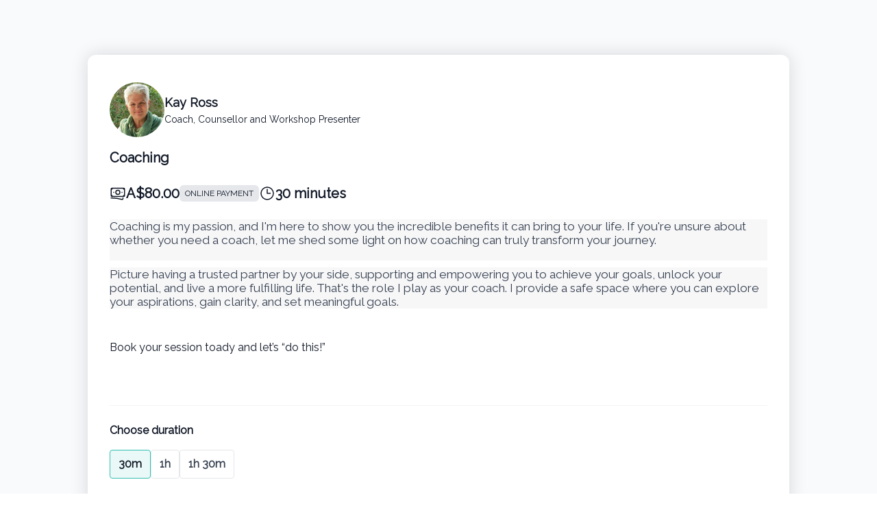

--- FILE ---
content_type: text/html; charset=UTF-8
request_url: https://bookme.name/KayRossBiz/lite/coaching
body_size: 11131
content:
<!DOCTYPE html>
<html lang="en-GB" class="h-full">
<head>
        <meta charset="utf-8">
    <meta name="viewport" content="width=device-width, initial-scale=1">
            <title>Book Kay Ross</title>

<meta name="title" content="Book Kay Ross">
<meta name="description" content="Hi my name is Kay Ross - coaching is my passion, and I&#039;m here to show you the incredible benefits it can bring to your life. Working with me as your coach means having a dedicated partner who is committed to your success. I&#039;ll provide guidance, feedback, and encouragement, helping you overcome self-doubt, build confidence, and take courageous steps forward. Together, we&#039;ll develop strategies, action plans, and accountability systems to ensure you make tangible progress towards your goals.
I also love course creation and design and have been involved in developing online courses for many years - hop over to my course page  - explore available courses here">

<meta property="og:url" content="https://bookme.name/KayRossBiz/lite/coaching"/>
<meta property="og:type" content="website"/>
<meta property="og:title" content="Book Kay Ross"/>
<meta property="og:description" content="Hi my name is Kay Ross - coaching is my passion, and I&#039;m here to show you the incredible benefits it can bring to your life. Working with me as your coach means having a dedicated partner who is committed to your success. I&#039;ll provide guidance, feedback, and encouragement, helping you overcome self-doubt, build confidence, and take courageous steps forward. Together, we&#039;ll develop strategies, action plans, and accountability systems to ensure you make tangible progress towards your goals.
I also love course creation and design and have been involved in developing online courses for many years - hop over to my course page  - explore available courses here"/>
<meta property="og:image" content="https://res.cloudinary.com/blab/image/upload/v1592167097/production/user/14764/profile"/>


<meta property="twitter:card" content="summary_large_image">
<meta property="twitter:url" content="https://bookme.name/KayRossBiz/lite/coaching">
<meta property="twitter:title" content="Book Kay Ross">
<meta property="twitter:description" content="Hi my name is Kay Ross - coaching is my passion, and I&#039;m here to show you the incredible benefits it can bring to your life. Working with me as your coach means having a dedicated partner who is committed to your success. I&#039;ll provide guidance, feedback, and encouragement, helping you overcome self-doubt, build confidence, and take courageous steps forward. Together, we&#039;ll develop strategies, action plans, and accountability systems to ensure you make tangible progress towards your goals.
I also love course creation and design and have been involved in developing online courses for many years - hop over to my course page  - explore available courses here">
<meta property="twitter:image" content="https://res.cloudinary.com/blab/image/upload/v1592167097/production/user/14764/profile">        <title inertia>Book Like A Boss</title>
    <link rel="stylesheet" href="https://rsms.me/inter/inter.css">
    <link rel="icon" type="image/png" href="https://res.cloudinary.com/blab/image/upload/c_crop,h_32,w_32,x_0,y_0/c_scale,h_16,w_16/v1601063353/production/user/14764/favicon/p2uoopbc2bwcmd4cyoue"/>

        <script type="text/javascript">const Ziggy={"url":"https:\/\/bookme.name","port":null,"defaults":{},"routes":{"captcha.api":{"uri":"captcha\/api\/{config?}","methods":["GET","HEAD"],"parameters":["config"]},"duda.api.sso":{"uri":"api\/auth\/sso","methods":["GET","HEAD"]},"duda.api.":{"uri":"api\/manage-sessions\/{order}\/{authHash}\/{booking}","methods":["GET","HEAD"],"parameters":["order","authHash","booking"],"bindings":{"order":"id","booking":"id"}},"duda.api.widgets.render":{"uri":"api\/duda\/widgets\/{widget}","methods":["GET","HEAD"],"parameters":["widget"]},"duda.api.handler.installation":{"uri":"api\/handle\/installation","methods":["POST"]},"duda.api.handler.uninstallation":{"uri":"api\/handle\/uninstallation","methods":["POST"]},"duda.api.handler.updowngrade":{"uri":"api\/handle\/updowngrade","methods":["POST"]},"duda.api.handler.webhook":{"uri":"api\/handle\/webhook","methods":["POST"]},"booking.availability.slots":{"uri":"month-slots\/{year}\/{month}\/{day}\/pid\/{package_id}\/tz\/{timezone}\/{non_blocking_booked_package_id?}","methods":["POST"],"parameters":["year","month","day","package_id","timezone","non_blocking_booked_package_id"]},"conversation.index":{"uri":"conversation\/{conversation_hash}\/p\/{participant_hash}","methods":["GET","HEAD"],"parameters":["conversation_hash","participant_hash"]},"conversation.contact":{"uri":"conversation\/{user}\/contact","methods":["POST"],"parameters":["user"],"bindings":{"user":"id"}},"conversation.reply":{"uri":"conversation\/reply","methods":["POST"]},"booking.book":{"uri":"booking\/book","methods":["POST"]},"booking.book.one-time-event":{"uri":"booking\/book\/one-time-event","methods":["POST"]},"booking.book.recurring-event":{"uri":"booking\/book\/recurring-event","methods":["POST"]},"booking.book.membership":{"uri":"booking\/book\/membership\/{package}","methods":["POST"],"parameters":["package"],"bindings":{"package":"id"}},"booking.book.session-bundle":{"uri":"booking\/book\/session-bundle\/{package}\/{order?}\/{booking?}","methods":["POST"],"parameters":["package","order","booking"],"bindings":{"package":"id","order":"id","booking":"id"}},"check_slot":{"uri":"booking\/check-slot\/{package}","methods":["POST"],"parameters":["package"],"bindings":{"package":"id"}},"address-autocomplete":{"uri":"booking\/address-autocomplete","methods":["GET","HEAD"]},"load_timezones":{"uri":"booking\/timezones","methods":["GET","HEAD"]},"apply_coupon":{"uri":"booking\/apply-coupon","methods":["POST"]},"temporary-files.store":{"uri":"booking\/temporary-file","methods":["POST"]},"temporary-files.delete":{"uri":"booking\/temporary-file\/{file}","methods":["DELETE"],"parameters":["file"],"bindings":{"file":"id"}},"booked-package.cancel":{"uri":"booked-package\/cancel\/{order_id}\/{auth_hash}\/{booking_id}","methods":["PUT"],"parameters":["order_id","auth_hash","booking_id"]},"booked-package.reschedule":{"uri":"booked-package\/reschedule\/{order_id}\/{auth_hash}\/{booking_id}","methods":["PUT"],"parameters":["order_id","auth_hash","booking_id"]}}};!function(t,r){"object"==typeof exports&&"undefined"!=typeof module?module.exports=r():"function"==typeof define&&define.amd?define(r):(t||self).route=r()}(this,function(){function t(t,r){for(var n=0;n<r.length;n++){var e=r[n];e.enumerable=e.enumerable||!1,e.configurable=!0,"value"in e&&(e.writable=!0),Object.defineProperty(t,u(e.key),e)}}function r(r,n,e){return n&&t(r.prototype,n),e&&t(r,e),Object.defineProperty(r,"prototype",{writable:!1}),r}function n(){return n=Object.assign?Object.assign.bind():function(t){for(var r=1;r<arguments.length;r++){var n=arguments[r];for(var e in n)({}).hasOwnProperty.call(n,e)&&(t[e]=n[e])}return t},n.apply(null,arguments)}function e(t){return e=Object.setPrototypeOf?Object.getPrototypeOf.bind():function(t){return t.__proto__||Object.getPrototypeOf(t)},e(t)}function o(){try{var t=!Boolean.prototype.valueOf.call(Reflect.construct(Boolean,[],function(){}))}catch(t){}return(o=function(){return!!t})()}function i(t,r){return i=Object.setPrototypeOf?Object.setPrototypeOf.bind():function(t,r){return t.__proto__=r,t},i(t,r)}function u(t){var r=function(t){if("object"!=typeof t||!t)return t;var r=t[Symbol.toPrimitive];if(void 0!==r){var n=r.call(t,"string");if("object"!=typeof n)return n;throw new TypeError("@@toPrimitive must return a primitive value.")}return String(t)}(t);return"symbol"==typeof r?r:r+""}function f(t){var r="function"==typeof Map?new Map:void 0;return f=function(t){if(null===t||!function(t){try{return-1!==Function.toString.call(t).indexOf("[native code]")}catch(r){return"function"==typeof t}}(t))return t;if("function"!=typeof t)throw new TypeError("Super expression must either be null or a function");if(void 0!==r){if(r.has(t))return r.get(t);r.set(t,n)}function n(){return function(t,r,n){if(o())return Reflect.construct.apply(null,arguments);var e=[null];e.push.apply(e,r);var u=new(t.bind.apply(t,e));return n&&i(u,n.prototype),u}(t,arguments,e(this).constructor)}return n.prototype=Object.create(t.prototype,{constructor:{value:n,enumerable:!1,writable:!0,configurable:!0}}),i(n,t)},f(t)}var a=String.prototype.replace,c=/%20/g,l="RFC3986",s={default:l,formatters:{RFC1738:function(t){return a.call(t,c,"+")},RFC3986:function(t){return String(t)}},RFC1738:"RFC1738",RFC3986:l},v=Object.prototype.hasOwnProperty,p=Array.isArray,y=function(){for(var t=[],r=0;r<256;++r)t.push("%"+((r<16?"0":"")+r.toString(16)).toUpperCase());return t}(),d=function(t,r){for(var n=r&&r.plainObjects?Object.create(null):{},e=0;e<t.length;++e)void 0!==t[e]&&(n[e]=t[e]);return n},b={arrayToObject:d,assign:function(t,r){return Object.keys(r).reduce(function(t,n){return t[n]=r[n],t},t)},combine:function(t,r){return[].concat(t,r)},compact:function(t){for(var r=[{obj:{o:t},prop:"o"}],n=[],e=0;e<r.length;++e)for(var o=r[e],i=o.obj[o.prop],u=Object.keys(i),f=0;f<u.length;++f){var a=u[f],c=i[a];"object"==typeof c&&null!==c&&-1===n.indexOf(c)&&(r.push({obj:i,prop:a}),n.push(c))}return function(t){for(;t.length>1;){var r=t.pop(),n=r.obj[r.prop];if(p(n)){for(var e=[],o=0;o<n.length;++o)void 0!==n[o]&&e.push(n[o]);r.obj[r.prop]=e}}}(r),t},decode:function(t,r,n){var e=t.replace(/\+/g," ");if("iso-8859-1"===n)return e.replace(/%[0-9a-f]{2}/gi,unescape);try{return decodeURIComponent(e)}catch(t){return e}},encode:function(t,r,n,e,o){if(0===t.length)return t;var i=t;if("symbol"==typeof t?i=Symbol.prototype.toString.call(t):"string"!=typeof t&&(i=String(t)),"iso-8859-1"===n)return escape(i).replace(/%u[0-9a-f]{4}/gi,function(t){return"%26%23"+parseInt(t.slice(2),16)+"%3B"});for(var u="",f=0;f<i.length;++f){var a=i.charCodeAt(f);45===a||46===a||95===a||126===a||a>=48&&a<=57||a>=65&&a<=90||a>=97&&a<=122||o===s.RFC1738&&(40===a||41===a)?u+=i.charAt(f):a<128?u+=y[a]:a<2048?u+=y[192|a>>6]+y[128|63&a]:a<55296||a>=57344?u+=y[224|a>>12]+y[128|a>>6&63]+y[128|63&a]:(a=65536+((1023&a)<<10|1023&i.charCodeAt(f+=1)),u+=y[240|a>>18]+y[128|a>>12&63]+y[128|a>>6&63]+y[128|63&a])}return u},isBuffer:function(t){return!(!t||"object"!=typeof t||!(t.constructor&&t.constructor.isBuffer&&t.constructor.isBuffer(t)))},isRegExp:function(t){return"[object RegExp]"===Object.prototype.toString.call(t)},maybeMap:function(t,r){if(p(t)){for(var n=[],e=0;e<t.length;e+=1)n.push(r(t[e]));return n}return r(t)},merge:function t(r,n,e){if(!n)return r;if("object"!=typeof n){if(p(r))r.push(n);else{if(!r||"object"!=typeof r)return[r,n];(e&&(e.plainObjects||e.allowPrototypes)||!v.call(Object.prototype,n))&&(r[n]=!0)}return r}if(!r||"object"!=typeof r)return[r].concat(n);var o=r;return p(r)&&!p(n)&&(o=d(r,e)),p(r)&&p(n)?(n.forEach(function(n,o){if(v.call(r,o)){var i=r[o];i&&"object"==typeof i&&n&&"object"==typeof n?r[o]=t(i,n,e):r.push(n)}else r[o]=n}),r):Object.keys(n).reduce(function(r,o){var i=n[o];return r[o]=v.call(r,o)?t(r[o],i,e):i,r},o)}},h=Object.prototype.hasOwnProperty,g={brackets:function(t){return t+"[]"},comma:"comma",indices:function(t,r){return t+"["+r+"]"},repeat:function(t){return t}},m=Array.isArray,j=String.prototype.split,w=Array.prototype.push,O=function(t,r){w.apply(t,m(r)?r:[r])},E=Date.prototype.toISOString,R=s.default,S={addQueryPrefix:!1,allowDots:!1,charset:"utf-8",charsetSentinel:!1,delimiter:"&",encode:!0,encoder:b.encode,encodeValuesOnly:!1,format:R,formatter:s.formatters[R],indices:!1,serializeDate:function(t){return E.call(t)},skipNulls:!1,strictNullHandling:!1},k=function t(r,n,e,o,i,u,f,a,c,l,s,v,p,y){var d,h=r;if("function"==typeof f?h=f(n,h):h instanceof Date?h=l(h):"comma"===e&&m(h)&&(h=b.maybeMap(h,function(t){return t instanceof Date?l(t):t})),null===h){if(o)return u&&!p?u(n,S.encoder,y,"key",s):n;h=""}if("string"==typeof(d=h)||"number"==typeof d||"boolean"==typeof d||"symbol"==typeof d||"bigint"==typeof d||b.isBuffer(h)){if(u){var g=p?n:u(n,S.encoder,y,"key",s);if("comma"===e&&p){for(var w=j.call(String(h),","),E="",R=0;R<w.length;++R)E+=(0===R?"":",")+v(u(w[R],S.encoder,y,"value",s));return[v(g)+"="+E]}return[v(g)+"="+v(u(h,S.encoder,y,"value",s))]}return[v(n)+"="+v(String(h))]}var k,T=[];if(void 0===h)return T;if("comma"===e&&m(h))k=[{value:h.length>0?h.join(",")||null:void 0}];else if(m(f))k=f;else{var $=Object.keys(h);k=a?$.sort(a):$}for(var x=0;x<k.length;++x){var N=k[x],C="object"==typeof N&&void 0!==N.value?N.value:h[N];if(!i||null!==C){var A=m(h)?"function"==typeof e?e(n,N):n:n+(c?"."+N:"["+N+"]");O(T,t(C,A,e,o,i,u,f,a,c,l,s,v,p,y))}}return T},T=Object.prototype.hasOwnProperty,$=Array.isArray,x={allowDots:!1,allowPrototypes:!1,arrayLimit:20,charset:"utf-8",charsetSentinel:!1,comma:!1,decoder:b.decode,delimiter:"&",depth:5,ignoreQueryPrefix:!1,interpretNumericEntities:!1,parameterLimit:1e3,parseArrays:!0,plainObjects:!1,strictNullHandling:!1},N=function(t){return t.replace(/&#(\d+);/g,function(t,r){return String.fromCharCode(parseInt(r,10))})},C=function(t,r){return t&&"string"==typeof t&&r.comma&&t.indexOf(",")>-1?t.split(","):t},A=function(t,r,n,e){if(t){var o=n.allowDots?t.replace(/\.([^.[]+)/g,"[$1]"):t,i=/(\[[^[\]]*])/g,u=n.depth>0&&/(\[[^[\]]*])/.exec(o),f=u?o.slice(0,u.index):o,a=[];if(f){if(!n.plainObjects&&T.call(Object.prototype,f)&&!n.allowPrototypes)return;a.push(f)}for(var c=0;n.depth>0&&null!==(u=i.exec(o))&&c<n.depth;){if(c+=1,!n.plainObjects&&T.call(Object.prototype,u[1].slice(1,-1))&&!n.allowPrototypes)return;a.push(u[1])}return u&&a.push("["+o.slice(u.index)+"]"),function(t,r,n,e){for(var o=e?r:C(r,n),i=t.length-1;i>=0;--i){var u,f=t[i];if("[]"===f&&n.parseArrays)u=[].concat(o);else{u=n.plainObjects?Object.create(null):{};var a="["===f.charAt(0)&&"]"===f.charAt(f.length-1)?f.slice(1,-1):f,c=parseInt(a,10);n.parseArrays||""!==a?!isNaN(c)&&f!==a&&String(c)===a&&c>=0&&n.parseArrays&&c<=n.arrayLimit?(u=[])[c]=o:"__proto__"!==a&&(u[a]=o):u={0:o}}o=u}return o}(a,r,n,e)}},D=function(t,r){var n=function(t){if(!t)return x;if(null!=t.decoder&&"function"!=typeof t.decoder)throw new TypeError("Decoder has to be a function.");if(void 0!==t.charset&&"utf-8"!==t.charset&&"iso-8859-1"!==t.charset)throw new TypeError("The charset option must be either utf-8, iso-8859-1, or undefined");return{allowDots:void 0===t.allowDots?x.allowDots:!!t.allowDots,allowPrototypes:"boolean"==typeof t.allowPrototypes?t.allowPrototypes:x.allowPrototypes,arrayLimit:"number"==typeof t.arrayLimit?t.arrayLimit:x.arrayLimit,charset:void 0===t.charset?x.charset:t.charset,charsetSentinel:"boolean"==typeof t.charsetSentinel?t.charsetSentinel:x.charsetSentinel,comma:"boolean"==typeof t.comma?t.comma:x.comma,decoder:"function"==typeof t.decoder?t.decoder:x.decoder,delimiter:"string"==typeof t.delimiter||b.isRegExp(t.delimiter)?t.delimiter:x.delimiter,depth:"number"==typeof t.depth||!1===t.depth?+t.depth:x.depth,ignoreQueryPrefix:!0===t.ignoreQueryPrefix,interpretNumericEntities:"boolean"==typeof t.interpretNumericEntities?t.interpretNumericEntities:x.interpretNumericEntities,parameterLimit:"number"==typeof t.parameterLimit?t.parameterLimit:x.parameterLimit,parseArrays:!1!==t.parseArrays,plainObjects:"boolean"==typeof t.plainObjects?t.plainObjects:x.plainObjects,strictNullHandling:"boolean"==typeof t.strictNullHandling?t.strictNullHandling:x.strictNullHandling}}(r);if(""===t||null==t)return n.plainObjects?Object.create(null):{};for(var e="string"==typeof t?function(t,r){var n,e={},o=(r.ignoreQueryPrefix?t.replace(/^\?/,""):t).split(r.delimiter,Infinity===r.parameterLimit?void 0:r.parameterLimit),i=-1,u=r.charset;if(r.charsetSentinel)for(n=0;n<o.length;++n)0===o[n].indexOf("utf8=")&&("utf8=%E2%9C%93"===o[n]?u="utf-8":"utf8=%26%2310003%3B"===o[n]&&(u="iso-8859-1"),i=n,n=o.length);for(n=0;n<o.length;++n)if(n!==i){var f,a,c=o[n],l=c.indexOf("]="),s=-1===l?c.indexOf("="):l+1;-1===s?(f=r.decoder(c,x.decoder,u,"key"),a=r.strictNullHandling?null:""):(f=r.decoder(c.slice(0,s),x.decoder,u,"key"),a=b.maybeMap(C(c.slice(s+1),r),function(t){return r.decoder(t,x.decoder,u,"value")})),a&&r.interpretNumericEntities&&"iso-8859-1"===u&&(a=N(a)),c.indexOf("[]=")>-1&&(a=$(a)?[a]:a),e[f]=T.call(e,f)?b.combine(e[f],a):a}return e}(t,n):t,o=n.plainObjects?Object.create(null):{},i=Object.keys(e),u=0;u<i.length;++u){var f=i[u],a=A(f,e[f],n,"string"==typeof t);o=b.merge(o,a,n)}return b.compact(o)},P=/*#__PURE__*/function(){function t(t,r,n){var e,o;this.name=t,this.definition=r,this.bindings=null!=(e=r.bindings)?e:{},this.wheres=null!=(o=r.wheres)?o:{},this.config=n}var n=t.prototype;return n.matchesUrl=function(t){var r,n=this;if(!this.definition.methods.includes("GET"))return!1;var e=this.template.replace(/[.*+$()[\]]/g,"\\$&").replace(/(\/?){([^}?]*)(\??)}/g,function(t,r,e,o){var i,u="(?<"+e+">"+((null==(i=n.wheres[e])?void 0:i.replace(/(^\^)|(\$$)/g,""))||"[^/?]+")+")";return o?"("+r+u+")?":""+r+u}).replace(/^\w+:\/\//,""),o=t.replace(/^\w+:\/\//,"").split("?"),i=o[0],u=o[1],f=null!=(r=new RegExp("^"+e+"/?$").exec(i))?r:new RegExp("^"+e+"/?$").exec(decodeURI(i));if(f){for(var a in f.groups)f.groups[a]="string"==typeof f.groups[a]?decodeURIComponent(f.groups[a]):f.groups[a];return{params:f.groups,query:D(u)}}return!1},n.compile=function(t){var r=this;return this.parameterSegments.length?this.template.replace(/{([^}?]+)(\??)}/g,function(n,e,o){var i,u;if(!o&&[null,void 0].includes(t[e]))throw new Error("Ziggy error: '"+e+"' parameter is required for route '"+r.name+"'.");if(r.wheres[e]&&!new RegExp("^"+(o?"("+r.wheres[e]+")?":r.wheres[e])+"$").test(null!=(u=t[e])?u:""))throw new Error("Ziggy error: '"+e+"' parameter '"+t[e]+"' does not match required format '"+r.wheres[e]+"' for route '"+r.name+"'.");return encodeURI(null!=(i=t[e])?i:"").replace(/%7C/g,"|").replace(/%25/g,"%").replace(/\$/g,"%24")}).replace(this.config.absolute?/(\.[^/]+?)(\/\/)/:/(^)(\/\/)/,"$1/").replace(/\/+$/,""):this.template},r(t,[{key:"template",get:function(){var t=(this.origin+"/"+this.definition.uri).replace(/\/+$/,"");return""===t?"/":t}},{key:"origin",get:function(){return this.config.absolute?this.definition.domain?""+this.config.url.match(/^\w+:\/\//)[0]+this.definition.domain+(this.config.port?":"+this.config.port:""):this.config.url:""}},{key:"parameterSegments",get:function(){var t,r;return null!=(t=null==(r=this.template.match(/{[^}?]+\??}/g))?void 0:r.map(function(t){return{name:t.replace(/{|\??}/g,""),required:!/\?}$/.test(t)}}))?t:[]}}])}(),F=/*#__PURE__*/function(t){function e(r,e,o,i){var u;if(void 0===o&&(o=!0),(u=t.call(this)||this).t=null!=i?i:"undefined"!=typeof Ziggy?Ziggy:null==globalThis?void 0:globalThis.Ziggy,u.t=n({},u.t,{absolute:o}),r){if(!u.t.routes[r])throw new Error("Ziggy error: route '"+r+"' is not in the route list.");u.i=new P(r,u.t.routes[r],u.t),u.u=u.l(e)}return u}var o,u;u=t,(o=e).prototype=Object.create(u.prototype),o.prototype.constructor=o,i(o,u);var f=e.prototype;return f.toString=function(){var t=this,r=Object.keys(this.u).filter(function(r){return!t.i.parameterSegments.some(function(t){return t.name===r})}).filter(function(t){return"_query"!==t}).reduce(function(r,e){var o;return n({},r,((o={})[e]=t.u[e],o))},{});return this.i.compile(this.u)+function(t,r){var n,e=t,o=function(t){if(!t)return S;if(null!=t.encoder&&"function"!=typeof t.encoder)throw new TypeError("Encoder has to be a function.");var r=t.charset||S.charset;if(void 0!==t.charset&&"utf-8"!==t.charset&&"iso-8859-1"!==t.charset)throw new TypeError("The charset option must be either utf-8, iso-8859-1, or undefined");var n=s.default;if(void 0!==t.format){if(!h.call(s.formatters,t.format))throw new TypeError("Unknown format option provided.");n=t.format}var e=s.formatters[n],o=S.filter;return("function"==typeof t.filter||m(t.filter))&&(o=t.filter),{addQueryPrefix:"boolean"==typeof t.addQueryPrefix?t.addQueryPrefix:S.addQueryPrefix,allowDots:void 0===t.allowDots?S.allowDots:!!t.allowDots,charset:r,charsetSentinel:"boolean"==typeof t.charsetSentinel?t.charsetSentinel:S.charsetSentinel,delimiter:void 0===t.delimiter?S.delimiter:t.delimiter,encode:"boolean"==typeof t.encode?t.encode:S.encode,encoder:"function"==typeof t.encoder?t.encoder:S.encoder,encodeValuesOnly:"boolean"==typeof t.encodeValuesOnly?t.encodeValuesOnly:S.encodeValuesOnly,filter:o,format:n,formatter:e,serializeDate:"function"==typeof t.serializeDate?t.serializeDate:S.serializeDate,skipNulls:"boolean"==typeof t.skipNulls?t.skipNulls:S.skipNulls,sort:"function"==typeof t.sort?t.sort:null,strictNullHandling:"boolean"==typeof t.strictNullHandling?t.strictNullHandling:S.strictNullHandling}}(r);"function"==typeof o.filter?e=(0,o.filter)("",e):m(o.filter)&&(n=o.filter);var i=[];if("object"!=typeof e||null===e)return"";var u=g[r&&r.arrayFormat in g?r.arrayFormat:r&&"indices"in r?r.indices?"indices":"repeat":"indices"];n||(n=Object.keys(e)),o.sort&&n.sort(o.sort);for(var f=0;f<n.length;++f){var a=n[f];o.skipNulls&&null===e[a]||O(i,k(e[a],a,u,o.strictNullHandling,o.skipNulls,o.encode?o.encoder:null,o.filter,o.sort,o.allowDots,o.serializeDate,o.format,o.formatter,o.encodeValuesOnly,o.charset))}var c=i.join(o.delimiter),l=!0===o.addQueryPrefix?"?":"";return o.charsetSentinel&&(l+="iso-8859-1"===o.charset?"utf8=%26%2310003%3B&":"utf8=%E2%9C%93&"),c.length>0?l+c:""}(n({},r,this.u._query),{addQueryPrefix:!0,arrayFormat:"indices",encodeValuesOnly:!0,skipNulls:!0,encoder:function(t,r){return"boolean"==typeof t?Number(t):r(t)}})},f.v=function(t){var r=this;t?this.t.absolute&&t.startsWith("/")&&(t=this.p().host+t):t=this.h();var e={},o=Object.entries(this.t.routes).find(function(n){return e=new P(n[0],n[1],r.t).matchesUrl(t)})||[void 0,void 0];return n({name:o[0]},e,{route:o[1]})},f.h=function(){var t=this.p(),r=t.pathname,n=t.search;return(this.t.absolute?t.host+r:r.replace(this.t.url.replace(/^\w*:\/\/[^/]+/,""),"").replace(/^\/+/,"/"))+n},f.current=function(t,r){var e=this.v(),o=e.name,i=e.params,u=e.query,f=e.route;if(!t)return o;var a=new RegExp("^"+t.replace(/\./g,"\\.").replace(/\*/g,".*")+"$").test(o);if([null,void 0].includes(r)||!a)return a;var c=new P(o,f,this.t);r=this.l(r,c);var l=n({},i,u);if(Object.values(r).every(function(t){return!t})&&!Object.values(l).some(function(t){return void 0!==t}))return!0;var s=function(t,r){return Object.entries(t).every(function(t){var n=t[0],e=t[1];return Array.isArray(e)&&Array.isArray(r[n])?e.every(function(t){return r[n].includes(t)}):"object"==typeof e&&"object"==typeof r[n]&&null!==e&&null!==r[n]?s(e,r[n]):r[n]==e})};return s(r,l)},f.p=function(){var t,r,n,e,o,i,u="undefined"!=typeof window?window.location:{},f=u.host,a=u.pathname,c=u.search;return{host:null!=(t=null==(r=this.t.location)?void 0:r.host)?t:void 0===f?"":f,pathname:null!=(n=null==(e=this.t.location)?void 0:e.pathname)?n:void 0===a?"":a,search:null!=(o=null==(i=this.t.location)?void 0:i.search)?o:void 0===c?"":c}},f.has=function(t){return this.t.routes.hasOwnProperty(t)},f.l=function(t,r){var e=this;void 0===t&&(t={}),void 0===r&&(r=this.i),null!=t||(t={}),t=["string","number"].includes(typeof t)?[t]:t;var o=r.parameterSegments.filter(function(t){return!e.t.defaults[t.name]});if(Array.isArray(t))t=t.reduce(function(t,r,e){var i,u;return n({},t,o[e]?((i={})[o[e].name]=r,i):"object"==typeof r?r:((u={})[r]="",u))},{});else if(1===o.length&&!t[o[0].name]&&(t.hasOwnProperty(Object.values(r.bindings)[0])||t.hasOwnProperty("id"))){var i;(i={})[o[0].name]=t,t=i}return n({},this.m(r),this.j(t,r))},f.m=function(t){var r=this;return t.parameterSegments.filter(function(t){return r.t.defaults[t.name]}).reduce(function(t,e,o){var i,u=e.name;return n({},t,((i={})[u]=r.t.defaults[u],i))},{})},f.j=function(t,r){var e=r.bindings,o=r.parameterSegments;return Object.entries(t).reduce(function(t,r){var i,u,f=r[0],a=r[1];if(!a||"object"!=typeof a||Array.isArray(a)||!o.some(function(t){return t.name===f}))return n({},t,((u={})[f]=a,u));if(!a.hasOwnProperty(e[f])){if(!a.hasOwnProperty("id"))throw new Error("Ziggy error: object passed as '"+f+"' parameter is missing route model binding key '"+e[f]+"'.");e[f]="id"}return n({},t,((i={})[f]=a[e[f]],i))},{})},f.valueOf=function(){return this.toString()},r(e,[{key:"params",get:function(){var t=this.v();return n({},t.params,t.query)}},{key:"routeParams",get:function(){return this.v().params}},{key:"queryParams",get:function(){return this.v().query}}])}(/*#__PURE__*/f(String));return function(t,r,n,e){var o=new F(t,r,n,e);return t?o.toString():o}});
</script>
    <link rel="preload" as="style" href="https://bookme.name/build/main/assets/app-DWFAgTgV.css" /><link rel="modulepreload" href="https://bookme.name/build/main/assets/app-CTtzcxmG.js" /><link rel="stylesheet" href="https://bookme.name/build/main/assets/app-DWFAgTgV.css" /><script type="module" src="https://bookme.name/build/main/assets/app-CTtzcxmG.js"></script>
    <style>
        :root {
            --font-primary: Raleway;

            --about-me-section-color: ;

            --appointments-primary-color: 11 126 207;
            --appointments-secondary-color: 11 126 207;

            --products-and-services-primary-color: 51 191 179;
            --products-and-services-secondary-color: 27 151 140;

            --events-primary-color: 51 191 179;
            --events-secondary-color: 27 151 140;

            --testimonials-section-color: ;
            --faq-section-color: ;
            --comments-section-color: ;
            --team-members-section-color: ;
            --contact-me-button-color: ;
            --social-icons-color: ;

            --footer-background-color: ;
            --footer-text-color: ;
            --footer-hover-color: ;
        }
    </style>

            <link href='https://fonts.googleapis.com/css?family=Raleway' rel='stylesheet' type='text/css'>
    
    <script type="text/javascript" src="https://bookme.name/js/cloudinary-widget/all.js"></script>
    <script type="text/javascript" src="https://web.squarecdn.com/v1/square.js"></script>

            </head>
<body class="font-primary antialiased h-full">


<div>
    <div id="app" data-page="{&quot;component&quot;:&quot;CustomerPages\/ModernLight\/User\/Slim\/Product&quot;,&quot;props&quot;:{&quot;errors&quot;:{},&quot;blabSiteUrl&quot;:&quot;https:\/\/blab.co&quot;,&quot;showHeader&quot;:true,&quot;isSelfBooking&quot;:false,&quot;profile&quot;:{&quot;name&quot;:&quot;Kay Ross&quot;,&quot;title&quot;:&quot;Coach, Counsellor and Workshop Presenter&quot;,&quot;profile_photo&quot;:&quot;https:\/\/res.cloudinary.com\/blab\/image\/upload\/c_crop,h_401,w_401,x_0,y_11\/c_scale,h_300,w_300\/v1\/production\/user\/14764\/profile&quot;},&quot;owner&quot;:{&quot;id&quot;:14764,&quot;type&quot;:&quot;user&quot;},&quot;package&quot;:{&quot;auto_redirect&quot;:false,&quot;button_text&quot;:&quot;&quot;,&quot;cancel_reschedule_period&quot;:1440,&quot;cancel_reschedule_period_days&quot;:1,&quot;cancel_reschedule_period_hours&quot;:0,&quot;cancel_reschedule_period_minutes&quot;:0,&quot;created_at&quot;:&quot;2022-04-09T01:36:43.000000Z&quot;,&quot;cutoff&quot;:1440,&quot;cutoff_days&quot;:1,&quot;cutoff_hours&quot;:0,&quot;cutoff_minutes&quot;:0,&quot;deleted_at&quot;:null,&quot;description&quot;:&quot;&lt;div&gt;\n&lt;p style=\&quot;line-height:1.2;background-color:#f7f7f8;padding:0pt 0pt 15pt 0pt;\&quot;&gt;&lt;span style=\&quot;font-size:13pt;color:#374151;\&quot;&gt;Coaching is my passion, and I&#039;m here to show you the incredible benefits it can bring to your life. If you&#039;re unsure about whether you need a coach, let me shed some light on how coaching can truly transform your journey.&lt;\/span&gt;&lt;\/p&gt;\n&lt;p style=\&quot;line-height:1.2;background-color:#f7f7f8;\&quot;&gt;&lt;span style=\&quot;font-size:13pt;color:#374151;\&quot;&gt;Picture having a trusted partner by your side, supporting and empowering you to achieve your goals, unlock your potential, and live a more fulfilling life. That&#039;s the role I play as your coach. I provide a safe space where you can explore your aspirations, gain clarity, and set meaningful goals.&lt;\/span&gt;&lt;\/p&gt;\n&lt;p&gt;&lt;span style=\&quot;font-size:13pt;color:#374151;\&quot;&gt;\u00a0&lt;\/span&gt;&lt;\/p&gt;\n&lt;\/div&gt;\n&lt;div&gt;Book your session toady and let\u2019s \u201cdo this!\u201d&lt;\/div&gt;\n&lt;div&gt;\u00a0&lt;\/div&gt;\n&lt;div&gt;\u00a0&lt;\/div&gt;&quot;,&quot;fields&quot;:[{&quot;id&quot;:196989,&quot;name&quot;:&quot;I have read &amp; agreed to the refund &amp; privacy policy &amp; terms &amp; conditions (link in footer); 24 hours\u2019 notice is required to change\/cancel your appointment. If less than 24 hours\u2019 notice is given, then you forfeit your session.&quot;,&quot;type&quot;:&quot;checkbox&quot;,&quot;is_required&quot;:true,&quot;options&quot;:null,&quot;description&quot;:&quot;Yes&quot;,&quot;placeholder&quot;:null,&quot;position&quot;:65535,&quot;created_at&quot;:&quot;2022-04-09T01:36:43.000000Z&quot;,&quot;updated_at&quot;:&quot;2022-04-09T01:36:43.000000Z&quot;,&quot;options_array&quot;:null},{&quot;id&quot;:196990,&quot;name&quot;:&quot;Is there a particular area that you want to focus on? If yes, then comment below!&quot;,&quot;type&quot;:&quot;text&quot;,&quot;is_required&quot;:false,&quot;options&quot;:null,&quot;description&quot;:&quot;&quot;,&quot;placeholder&quot;:null,&quot;position&quot;:65535,&quot;created_at&quot;:&quot;2022-04-09T01:55:04.000000Z&quot;,&quot;updated_at&quot;:&quot;2023-03-05T04:33:00.000000Z&quot;,&quot;options_array&quot;:null},{&quot;id&quot;:204651,&quot;name&quot;:&quot;How would you like to connect?&quot;,&quot;type&quot;:&quot;select&quot;,&quot;is_required&quot;:true,&quot;options&quot;:&quot;Google Meet (link will be in your email)\n \nWhatsApp (app is availalble for your mobile\/cell phone)\n\nCloudpresenter - similar to Zoom (a link will sent to you)&quot;,&quot;description&quot;:&quot;&quot;,&quot;placeholder&quot;:null,&quot;position&quot;:65535,&quot;created_at&quot;:&quot;2022-06-15T20:38:32.000000Z&quot;,&quot;updated_at&quot;:&quot;2024-01-22T06:20:48.000000Z&quot;,&quot;options_array&quot;:[&quot;Google Meet (link will be in your email)&quot;,&quot; &quot;,&quot;WhatsApp (app is availalble for your mobile\/cell phone)&quot;,&quot;&quot;,&quot;Cloudpresenter - similar to Zoom (a link will sent to you)&quot;]},{&quot;id&quot;:204653,&quot;name&quot;:&quot;Telephone&quot;,&quot;type&quot;:&quot;phone&quot;,&quot;is_required&quot;:true,&quot;options&quot;:null,&quot;description&quot;:&quot;&quot;,&quot;placeholder&quot;:null,&quot;position&quot;:65535,&quot;created_at&quot;:&quot;2022-06-15T20:39:59.000000Z&quot;,&quot;updated_at&quot;:&quot;2022-06-15T20:39:59.000000Z&quot;,&quot;options_array&quot;:null}],&quot;id&quot;:150607,&quot;company_id&quot;:null,&quot;interval&quot;:30,&quot;is_active&quot;:1,&quot;is_coupon_eligible&quot;:true,&quot;is_hidden&quot;:false,&quot;is_sms_eligible&quot;:false,&quot;is_time_bound&quot;:true,&quot;is_using_global_schedule&quot;:true,&quot;lite_package_url&quot;:&quot;https:\/\/bookme.name\/KayRossBiz\/lite\/coaching&quot;,&quot;look_busy&quot;:50,&quot;max_cutoff_days&quot;:28,&quot;max_num_booked_per_day&quot;:0,&quot;meeting_provider&quot;:&quot;google-meet&quot;,&quot;name&quot;:&quot;Coaching&quot;,&quot;num_days_to_join&quot;:0,&quot;num_spots_available&quot;:1,&quot;package_url&quot;:&quot;https:\/\/bookme.name\/KayRossBiz\/coaching&quot;,&quot;padding&quot;:30,&quot;padding_hours&quot;:0,&quot;padding_minutes&quot;:30,&quot;payment_options&quot;:&quot;online&quot;,&quot;position&quot;:1,&quot;price&quot;:&quot;80.00&quot;,&quot;redirect_url&quot;:&quot;&quot;,&quot;requires_approval&quot;:false,&quot;allow_add_guests&quot;:false,&quot;requires_meeting&quot;:0,&quot;success_message&quot;:&quot;&lt;div&gt;Thanks for your booking - I look forward to meeting you!&lt;\/div&gt;\n&lt;div&gt;A link to Google Meet is in your confirmation email.\u00a0&lt;\/div&gt;\n&lt;div&gt;If you chose WhatsApp, you will receive a text to connect.&lt;\/div&gt;\n&lt;div&gt;NB: No refund for cancellations\/changes to your booking with less than 24 hours notice \u00a0&lt;\/div&gt;&quot;,&quot;type&quot;:&quot;service&quot;,&quot;updated_at&quot;:&quot;2023-07-01T12:30:49.000000Z&quot;,&quot;allow_suggested_prices&quot;:false,&quot;allow_custom_price&quot;:false,&quot;allow_select_team_member&quot;:false,&quot;require_phone&quot;:false,&quot;type_category&quot;:&quot;products_and_services&quot;,&quot;captcha_enabled&quot;:null,&quot;allow_multiple_participants&quot;:false,&quot;durations&quot;:[{&quot;id&quot;:null,&quot;minutes&quot;:30,&quot;hours&quot;:0,&quot;price&quot;:80,&quot;price_formatted&quot;:&quot;$80.00&quot;},{&quot;id&quot;:11128,&quot;minutes&quot;:0,&quot;hours&quot;:1,&quot;price&quot;:150,&quot;price_formatted&quot;:&quot;$150.00&quot;},{&quot;id&quot;:11129,&quot;minutes&quot;:30,&quot;hours&quot;:1,&quot;price&quot;:200,&quot;price_formatted&quot;:&quot;$200.00&quot;}],&quot;suggestedPrices&quot;:[{&quot;id&quot;:null,&quot;price&quot;:80}],&quot;teamMembers&quot;:[],&quot;user&quot;:{&quot;id&quot;:14764,&quot;full_name&quot;:&quot;Kay Ross&quot;,&quot;last_name&quot;:&quot;Ross&quot;,&quot;first_name&quot;:&quot;Kay&quot;,&quot;timezone&quot;:&quot;Australia\/Brisbane&quot;,&quot;facebook_comments_num_posts&quot;:5,&quot;facebook_comments_active&quot;:false,&quot;profile_photo_url&quot;:&quot;https:\/\/res.cloudinary.com\/blab\/image\/upload\/c_crop,h_401,w_401,x_0,y_11\/c_scale,h_300,w_300\/v1\/production\/user\/14764\/profile&quot;},&quot;media&quot;:[{&quot;type&quot;:&quot;photo&quot;,&quot;photo_url_391&quot;:&quot;https:\/\/res.cloudinary.com\/blab\/image\/upload\/c_scale,w_391\/v1656679995\/production\/user\/14764\/packages\/tsvq96wihaqh9lltgj2c&quot;,&quot;photo_url_560&quot;:&quot;https:\/\/res.cloudinary.com\/blab\/image\/upload\/c_scale,w_560\/v1656679995\/production\/user\/14764\/packages\/tsvq96wihaqh9lltgj2c&quot;,&quot;photo_url_836&quot;:&quot;https:\/\/res.cloudinary.com\/blab\/image\/upload\/c_scale,w_836\/v1656679995\/production\/user\/14764\/packages\/tsvq96wihaqh9lltgj2c&quot;,&quot;thumbnail_url&quot;:&quot;https:\/\/res.cloudinary.com\/blab\/image\/upload\/c_scale,w_560\/v1656679995\/production\/user\/14764\/packages\/tsvq96wihaqh9lltgj2c&quot;,&quot;original_url&quot;:&quot;https:\/\/res.cloudinary.com\/blab\/image\/upload\/v1656679995\/production\/user\/14764\/packages\/tsvq96wihaqh9lltgj2c.jpg&quot;}],&quot;taxes&quot;:[],&quot;customTexts&quot;:{&quot;eventNoLongerAvailable&quot;:null,&quot;eventNotYetAvailable&quot;:null,&quot;eventsSessionsCountText&quot;:null,&quot;eventsUpcomingSessionsText&quot;:null,&quot;selectTeamMemberInstructions&quot;:null,&quot;selectTeamMemberText&quot;:null,&quot;aboutMeSectionHeader&quot;:null,&quot;testimonialsSectionHeader&quot;:null,&quot;faqSectionHeader&quot;:null,&quot;gallerySectionHeader&quot;:null,&quot;commentsSectionHeader&quot;:null,&quot;teamMembersSectionHeader&quot;:null,&quot;bookButtonMobile&quot;:null,&quot;detailsButton&quot;:&quot;Details&quot;,&quot;contactMeButton&quot;:null,&quot;contactMePopupHeader&quot;:null,&quot;appointmentsSectionHeader&quot;:null,&quot;productsAndServicesSectionHeader&quot;:null,&quot;eventsSectionHeader&quot;:null}},&quot;queryBlabParams&quot;:[],&quot;footerConfig&quot;:{&quot;output&quot;:&quot;&lt;a class=\&quot;px-2 py-2 font-bold border rounded-md text-sm border-gray-200 flex items-center gap-2 w-fit bg-white hover:bg-gray-100\&quot; href=\&quot;https:\/\/blab.co?ref=minimal_footer_powered_by_logo_dark\&quot;&gt;\n                    &lt;img class=\&quot;shrink-0\&quot; src=\&quot;\/images\/logo\/icons\/rounded.png\&quot; width=\&quot;25px\&quot; height=\&quot;25px\&quot; alt=\&quot;Logo\&quot;&gt;\n                    &lt;span&gt;Get your own booking page&lt;\/span&gt;\n                &lt;\/a&gt;&quot;},&quot;currency&quot;:{&quot;code&quot;:&quot;AUD&quot;,&quot;symbol&quot;:&quot;$&quot;},&quot;paymentData&quot;:{&quot;credit_card_gateway&quot;:&quot;&quot;,&quot;paypal_email&quot;:&quot;kayross01@gmail.com&quot;,&quot;stripe_key&quot;:null,&quot;square_credentials&quot;:[&quot;&quot;,&quot;&quot;,&quot;&quot;],&quot;authorizeNetApiLoginId&quot;:null,&quot;authorizeNetClientKey&quot;:null},&quot;timezone&quot;:&quot;Australia\/Brisbane&quot;,&quot;customTexts&quot;:{&quot;eventNoLongerAvailable&quot;:&quot;This event can no longer be joined&quot;,&quot;eventNotYetAvailable&quot;:&quot;This event is not yet available&quot;,&quot;eventsSessionsCountText&quot;:&quot;Number of Sessions:&quot;,&quot;eventsUpcomingSessionsText&quot;:&quot;Upcoming Sessions:&quot;,&quot;selectTeamMemberInstructions&quot;:null,&quot;selectTeamMemberText&quot;:null,&quot;aboutMeSectionHeader&quot;:null,&quot;testimonialsSectionHeader&quot;:null,&quot;faqSectionHeader&quot;:null,&quot;gallerySectionHeader&quot;:null,&quot;commentsSectionHeader&quot;:null,&quot;teamMembersSectionHeader&quot;:null,&quot;bookButtonMobile&quot;:null,&quot;detailsButton&quot;:null,&quot;contactMeButton&quot;:null,&quot;contactMePopupHeader&quot;:null,&quot;appointmentsSectionHeader&quot;:null,&quot;productsAndServicesSectionHeader&quot;:null,&quot;eventsSectionHeader&quot;:null}},&quot;url&quot;:&quot;\/KayRossBiz\/lite\/coaching&quot;,&quot;version&quot;:&quot;&quot;}"></div></div>


</body>
</html>

